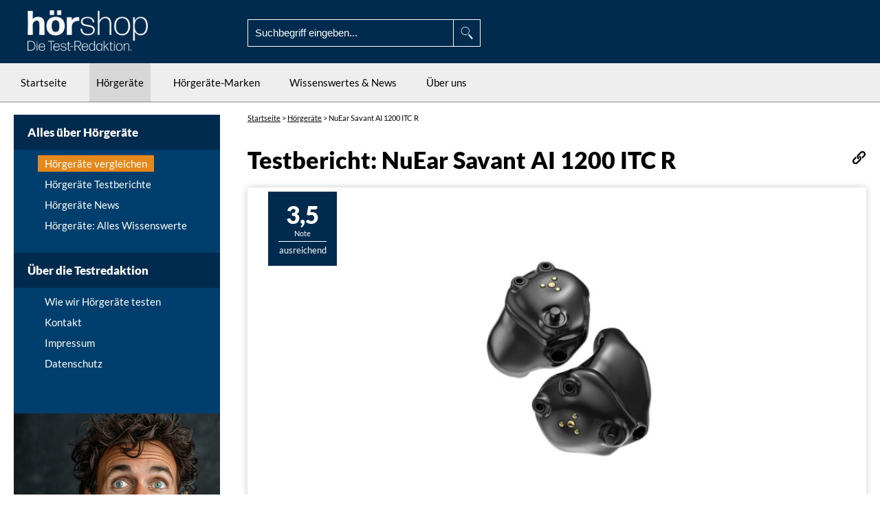

--- FILE ---
content_type: text/html; charset=UTF-8
request_url: https://www.hoershop.com/hoergeraete/testbericht/nuear-savant-ai-1200-itc-r-getestet-431171
body_size: 16963
content:
<!doctype html>
<html lang="de">

<head>
    <script src="https://www.zielbewusst-marketing.de/ccm19/public/app.js?apiKey=93ec13ac9e94149a25543cd70c67600c7149fc9e109082a3&amp;domain=d9fa240" referrerpolicy="origin"></script>
<meta charset="utf-8">
<meta name="viewport" content="width=device-width, initial-scale=1.0">

<link rel="apple-touch-icon" sizes="180x180" href="/img/system/favicon/apple-touch-icon.png?v=003">
<link rel="icon" type="image/png" sizes="32x32" href="/img/system/favicon/favicon-32x32.png?v=003">
<link rel="icon" type="image/png" sizes="16x16" href="/img/system/favicon/favicon-16x16.png?v=003">
<link rel="manifest" href="/img/system/favicon/site.webmanifest?v=003">
<link rel="mask-icon" href="/img/system/favicon/safari-pinned-tab.svg?v=003" color="#5bbad5">
<link rel="shortcut icon" href="/img/system/favicon/favicon.ico?v=003">
<meta name="msapplication-TileColor" content="#da532c">
<meta name="msapplication-config" content="/img/system/favicon/browserconfig.xml?v=003">
<meta name="theme-color" content="#ffffff">

<!-- STYLESHEET -->
<link rel="stylesheet" href="/assets/vendor/uikit/css/uikit.min.css?v=5" type="text/css" />
<link rel="stylesheet" href="/assets/vendor/ionicons/css/ionicons.min.css" type="text/css" />
<link rel="stylesheet" href="/assets/css/style.min.css?v=462" type="text/css" />
<style>.hide-onload{display:none!important;}</style>

<script>
    var _paq = window._paq = window._paq || [];
    /* tracker methods like "setCustomDimension" should be called before "trackPageView" */
    _paq.push(["setDomains", ["*.www.hoershop.com"]]);
    _paq.push(['trackPageView']);
    _paq.push(['disableCookies']);
    _paq.push(['enableLinkTracking']);
    _paq.push(['trackAllContentImpressions']);
    (function () {
        var u = "//hoershop.trustify.de/stats/";
        _paq.push(['setTrackerUrl', u + 'matomo.php']);
        _paq.push(['setSiteId', '1']);
        var d = document, g = d.createElement('script'), s = d.getElementsByTagName('script')[0];
        g.type = 'text/javascript';
        g.async = true;
        g.defer = true;
        g.src = u + 'matomo.js';
        s.parentNode.insertBefore(g, s);
    })();
</script>
<noscript><p><img src="//hoershop.trustify.de/stats/matomo.php?idsite=1&amp;rec=1" style="border:0;" alt="" /></p></noscript>

<!-- Google tag (gtag.js) Datenstream hoershop.com - GA4 -->
<script async src="https://www.googletagmanager.com/gtag/js?id=G-WRDTFFV3FM"></script>
<script> window.dataLayer = window.dataLayer || []; function gtag(){dataLayer.push(arguments);} gtag('js', new Date()); gtag('config', 'G-WRDTFFV3FM'); </script>
<!-- End Google tag -->

<script src="/assets/js/jquery-2.2.4.min.js" type="text/javascript"></script>
<script src="/assets/js/suche_laden.js?9518" type="text/javascript"></script>

<!-- Google AdSense -->
<script data-ad-client="ca-pub-7813739572192231" async src="https://pagead2.googlesyndication.com/pagead/js/adsbygoogle.js"></script>
<!-- End Google AdSense -->
	<title>Testbericht: NuEar Savant AI 1200 ITC R</title>
	<meta name="description" content="NuEar Savant AI 1200 ITC R jetzt im Test: Hörkomfort, Bedienung, Konnektivität und Einfachheit ✅">
	<meta property="og:image" content="https://www.hoershop.com/hoergeraete/assets/images/devices/starkey-evolv-ai-itc-r.jpeg"/>
	<link rel="canonical" href="https://www.hoershop.com/hoergeraete/testbericht/nuear-savant-ai-1200-itc-r-getestet-431171"/>
	<meta name="ZOOMPAGEBOOST" content="0">
	<meta name="robots" content="index, follow, archive"/>

</head>

<body class="hoergeraete vergleich">
<div id="page">
	<!-- HEADER -->
	<div id="page-header" class="sticky-header uk-sticky" uk-sticky="top: 90; media:1024">
		<header>
            		<div id="uppermenu" class="wrap">
			<div id="mobile-menu-toggle" style="display:none">
				<a href="javascript:"><i class="ion-navicon"></i></a>
			</div>
			<div id="logo" itemscope itemtype="http://schema.org/Organization">
				<a class="desktop hide-on-sticky" itemprop="url" href="/"><img src="/img/system/logo.png" alt="HörShop Logo" width="175" title="HörShop - die Hörgeräte-Testredaktion" itemprop="logo"/></a>
				<a class="mobile" href="/"><img src="/img/system/logo-mobile.png" alt="HörShop Logo" title="Hörgeräte-Zubehör von HörShop"/></a>
				<a class="desktop-sticky show-on-sticky" href="/"><img src="/img/system/logo-mobile.png" alt="HörShop Logo" title="HörShop - die Hörgeräte-Testredaktion"></a>
			</div>
			<div id="search" class="hide-on-sticky">
				<div itemscope itemtype="http://schema.org/WebSite">
					<link itemprop="url" content="https://www.hoershop.com/"/>
					<form itemprop="potentialAction" itemscope itemtype="http://schema.org/SearchAction" method="get" action="/infos/suche/mysearch.php">
						<meta itemprop="target" content="https://www.hoershop.com/infos/suche/mysearch.php?q={zoom_query}"/>
						<input itemprop="query-input" type="search" name="zoom_query" placeholder="Suchbegriff eingeben..."   />
						<input type="submit" />
					</form>
				</div>
			</div>
			<div id="topmenu">
				<ul class="nolist horizontal">
					<!-- SUCHE -->
					<li class="mobile-search hide-onload mobile-lupe"></li>
					<div class="dropdown mobile-search-field hide-onload" uk-dropdown="pos:top-right">
						<div class="triangle" style="display:none"></div>
						<form method="get" action="/infos/suche/mysearch.php">
							<input type="search" name="zoom_query" placeholder="Suchbegriff eingeben ..." />
						</form>	
					</div>
				</ul>
			</div>
		</div>
		<div class="clear"></div>
            				<div id="horizontal-menu">
					<div class="wrap">
						<ul>
							<li>
								<a href="/" class="startseite" title="Zur Startseite">Startseite</a>
							</li>
							<li>
								<a href="/info/hoergeraete-news/testsieger-hoergeraete-1045" class="hoergeraete">Hörgeräte</a>
								<ul class="nolist">
									<li><a href="/hoergeraete/suche" class="vergleich">Hörgeräte vergleichen</a></li>
									<li><a href="/hoergeraete/testbericht/" class="test">Hörgeräte-Testberichte</a></li>
								</ul>
							</li>
							<li>
								<a href="/info/" class="news">Hörgeräte-Marken</a>
								<ul class="nolist">
									<li> <a href="/info/hersteller/bernafon/bernafon-viron-hoergeraete-1689">Bernafon Viron</a></li>
									<li> <a href="/info/hersteller/hansaton/hansaton-fokus-3913">Hansaton Fokus</a></li>
									<li> <a href="/info/hersteller/oticon/oticon-opn-s-hoergeraete-3-top-features-612">Oticon OPN S</a></li>
									<li> <a href="/info/hersteller/oticon/oticon-more-hoergeraete-uebersicht-1463">Oticon More</a></li>
									<li> <a href="/info/hersteller/phonak/phonak-lumity-3785">Phonak Lumity</a></li>
									<li> <a href="/info/hersteller/phonak/phonak-paradise-hoergeraete-uebersicht-316">Phonak Paradise</a></li>
									<li> <a href="/info/hersteller/phonak/phonak-marvel-hoergeraete-uebersicht-382">Phonak Marvel</a></li>
									<li> <a href="/info/hersteller/resound/resound-nexia-4454">ReSound Nexia</a></li>
									<li> <a href="/info/hersteller/resound/resound-one-hoergeraete-uebersicht-979">ReSound One</a></li>
									<li> <a href="/info/hersteller/resound/resound-quattro-hoergeraete-uebersicht-352">ReSound LiNX Quattro</a></li>
									<li> <a href="/info/hersteller/signia/signia-ix-4309">Signia IX</a></li>
									<li> <a href="/info/hersteller/signia/signia-ax-2350">Signia AX</a></li>
									<li> <a href="/info/hersteller/starkey/starkey-evolv-ai-2508">Starkey Evolv AI</a></li>
									<li> <a href="/info/hersteller/starkey/starkey-genesis-ai-4502">Starkey Genesis AI</a></li>
									<li> <a href="/info/hersteller/starkey/starkey-livio-ai-hoergeraete-850">Starkey Livio AI</a></li>
									<li> <a href="/info/hersteller/unitron/unitron-vivante-3790">Unitron Vivante</a></li>
									<li> <a href="/info/hersteller/unitron/unitron-dx-hoergeraete-uebersicht-1312">Unitron DX (Discover Next)</a></li>
									<li> <a href="/info/hersteller/widex/widex-moment-hoergeraete-932">Widex MOMENT</a></li>
								</ul>
							</li>
							<li>
								<a href="/info/" class="news">Wissenswertes &amp; News</a>
								<ul class="nolist">
									<li><a href="/info/hoergeraete-technik/im-ohr-hoergeraete-233">Im-Ohr-Hörgeräte</a></li>
									<li><a href="/info/hoergeraete-technik/unsichtbare-hoergeraete-172">Unsichtbare Hörgeräte</a></li>
									<li><a href="/info/hoergeraete-technik/exhoerer-hoergeraete-1054">Exhörer-Hörgeräte</a></li>
									<li><a href="/info/hoergeraete-technik/hoergeraete-und-die-krankenkasse-kostenuebernahme-2022-2307">Hörgeräte und die Krankenkasse</a></li>
									<li><a href="/info/allgemein/hoergeraete-ohne-zuzahlung-2695">Hörgeräte zum Nulltarif</a></li>
									<li><a href="/info/hoergeraete-technik/hoergeraetepreise-1056">Hörgerätepreise</a></li>
									<li><a href="/info/hoergeraete-technik/hoergeraete-ferneinstellung-880">Hörgeräte-Ferneinstellung</a></li>
									<li><a href="/info/hoergeraete-technik/gewoehnung-an-hoergeraete-1480">Gewöhnung an Hörgeräte</a></li>
									<li><a href="/info/besser-hoeren/mini-hoergeraete-vergleich-3084">Mini Hörgeräte</a></li>
									<li><a href="/info/hoergeraetezubehoer/hoergeraete-zubehoer-3260">Hörgeräte Zubehör</a></li>
									<li><a href="/info/hoergeraete-technik/hoergeraete-mit-bluetooth-3589">Hörgeräte mit Bluetooth</a></li>
									<li><a href="/info/hoergeraete-technik/frequenzkanaele-bei-hoergeraeten-241">Hörgeräte mit vielen Frequenzkanälen</a></li>
									<li><a href="/info/hoergeraete-news/testsieger-hoergeraete-1045">Testsieger Hörgeräte</a></li>
									<li><a href="/info/hoergeraete-news/eigenmarken-bei-hoergeraeten-2882">Eigenmarken bei Hörgeräten</a></li>
									<li><a href="/info/hoergeraete-news/hoergeraete-kaufen-expertentipps-1437">Hörgeräte kaufen</a></li>
									<li><a href="/info/hoergeraete-technik/technik-in-hoergeraeten-3816">Definitionen: Technik in Hörgeräten</a></li>
									<li><a href="/info/hoergeraete-technik/akku-hoergeraete-1267">Hörgeräte: Akku oder Batterie?</a></li>
									<li><a href="/info/hoergeraete-technik/raeumliches-hoeren-richtmikrofon-1055">Richtmikrofone: Räumliches Hören mit Hörgeräten</a></li>
									<li><a href="/info/besser-hoeren/schwerhoerigkeit-ab-wann-braucht-man-ein-horgerat-3317">Schwerhörigkeit: Ab wann braucht man ein Hörgerät?</a></li>
									<li><a href="/info/besser-hoeren/schwerhorigkeit-und-hyperakusis-3666">Schwerhörigkeit und Hyperakusis: wenn Geräusche zur Qual werden</a></li>
									<li><a href="/info/hoergeraete-technik/ip68-schutz-hoergeraete-1012">Hörgeräte mit IP68 (Schutz gegen Wasser)</a></li>
								</ul>
							</li>
							<li class="">
								<a href="/hoergeraete/testbericht/" class="uber-uns">Über uns</a>
								<ul class="nolist">
									<li><a href="/hoergeraete/testbericht/" class="test">Wie wir Hörgeräte testen</a></li>
									<li><a href="/infos/kontakt.php" class="kontaktseite">Kontakt</a></li>
									<li><a href="/infos/impressum.php" class="impressum">Impressum</a></li>
									<li><a href="/infos/datenschutzhinweis.php" class="datenschutz">Datenschutz</a></li>
								</ul>
							</li>
						</ul>
					</div>
				</div>

<style>
	#page-header.sticky-header {
    	height: 142px;
	}
	
	#horizontal-menu {
		background: #eee;
		border-bottom: 1px solid #868786;
		position: absolute;
		z-index: 90000;
		width: 100%;
	}
	
	.uk-sticky-fixed #horizontal-menu {
		margin-top: -27px;
	}
	
	#horizontal-menu ul {
		margin: 0px;
		padding: 0px;
	}
	
	#horizontal-menu ul li {
		list-style: none;
		display: inline-block;
		margin: 0px 20px 0px 0px;
	}
	
	#horizontal-menu ul li a {
		text-decoration: none;
		transition: 0.3s;
		padding: 17px 10px;
		display: inline-block;
	}
	
	#horizontal-menu ul li a:hover {
		background: #d7d7d7;
	}
	
	body.startseite #horizontal-menu ul li a.startseite, body.shop #horizontal-menu ul li a.shop, body.hoergeraete #horizontal-menu ul li a.hoergeraete, body.news #horizontal-menu ul li a.news, body.uber-uns #horizontal-menu ul li a.uber-uns, body.kontakt #horizontal-menu ul li a.kontakt  {
		background: #d7d7d7;
	}
	
	#horizontal-menu ul li ul {
		position: absolute;
		display: none;
		min-width: 200px;
		background: #002b4f;
		padding: 5px 15px;
	}
	
	#horizontal-menu ul li:hover ul {
		display: block;
	}
	
	#horizontal-menu ul li ul li {
		display: block;
		margin: 0px;
		padding: 0px;
		padding-bottom: 10px;
		border-bottom: 1px solid #fff;
		margin-top: 10px;
	}
	
	#horizontal-menu ul li ul li:last-child {
		border: 0px;
	}
	
	#horizontal-menu ul li ul li a {
		color: #fff;
		margin: 0px;
		padding: 0px;
	}
	
	#horizontal-menu ul li ul li a:hover {
		background: none;
		font-weight: 700;
	}
	
	.batterien #horizontal-menu ul li ul li a.batterien, .domes #horizontal-menu ul li ul li a.domes, .cerumen #horizontal-menu ul li ul li a.cerumen, .vergleich #horizontal-menu ul li ul li a.vergleich, .test #horizontal-menu ul li ul li a.test, .service #horizontal-menu ul li ul li a.service, .newsletter #horizontal-menu ul li ul li a.newsletter, .kundenstimmen #horizontal-menu ul li ul li a.kundenstimmen, .kontaktseite #horizontal-menu ul li ul li a.kontaktseite, .versandkosten #horizontal-menu ul li ul li a.versandkosten, .impressum #horizontal-menu ul li ul li a.impressum, .datenschutz #horizontal-menu ul li ul li a.datenschutz, .agb #horizontal-menu ul li ul li a.agb, .widerruf #horizontal-menu ul li ul li a.widerruf {
		background: none;
		font-weight: 700;
	}
	
	@media (max-width: 1023px) {
		#page-header.sticky-header {
			height: 50px;
		}
		
		#horizontal-menu {
			display: none;
		}
	}
</style>		</header>
	</div>

	<!-- HAUPTINHALT -->
	<div id="page-content">
		<div class="wrap">
			<div id="content" class="hoergeraete-detailseite">
				<!-- BREADCRUMBS -->
				<div class="breadcrumbs">
                        <span itemscope itemtype="http://schema.org/BreadcrumbList">
                            <span itemprop="itemListElement" itemscope itemtype="http://schema.org/ListItem">
                                <a href="/" itemprop="item" title=""><span itemprop="name">Startseite</span></a>
                                <meta itemprop="position" content="1"/>
                            </span> &gt;
                            <span itemprop="itemListElement" itemscope itemtype="http://schema.org/ListItem">
                                <a href="/hoergeraete/suche" itemprop="item" title=""><span itemprop="name">Hörgeräte</span></a>
                                <meta itemprop="position" content="2"/>
                            </span> &gt;
                            <span itemprop="itemListElement" itemscope itemtype="http://schema.org/ListItem">
                                <span itemprop="name">NuEar Savant AI 1200 ITC R</span>
                                <meta itemprop="position" content="3"/>
                            </span>
                        </span>
				</div>
				<section>
					<!-- CONTENT HEADER - BILD UND TEXT AUF BILD -->
					<header>
						<!-- The text field -->
						<input id="link-kopieren-input" type="text" value="https://www.hoershop.com/hoergeraete/testbericht/nuear-savant-ai-1200-itc-r-getestet-431171" style="opacity: 0;">
						<!-- The button used to copy the text -->
						<div id="link-kopieren" onclick="copyFunction()"></div>
						<script>
                            function copyFunction() {
                                /* Get the text field */
                                var copyText = document.getElementById("link-kopieren-input");

                                /* Select the text field */
                                copyText.select();
                                copyText.setSelectionRange(0, 99999); /* For mobile devices */

                                /* Copy the text inside the text field */
                                document.execCommand("copy");

                                /* Alert the copied text */
                                alert("Der Link wurde erfolgreich kopiert.");
                            }
						</script>


						<h1>
							Testbericht: NuEar Savant AI 1200 ITC R</h1>
						<div class="feature-image">
							<img src="https://www.hoershop.com/hoergeraete/assets/images/devices/starkey-evolv-ai-itc-r.jpeg?49344" alt="NuEar: 2 schwarze aufladbare Hörgeräte" title="NuEar Savant AI 1200 ITC R: Akkubetriebenes Im-Ohr-Gerät mit Bluetooth"/>
						</div>
						<div class="feature-text">
							<div class="note">
								<span class="ziffer">3,5</span>
								<span class="small">Note</span>
								<span class="wort">ausreichend</span>
							</div>
						</div>
					</header>
                                        					<article>
						<!-- HAUPCONTEN FULLWIDTH -->
						<main>
							<div class="leftside">
								<h2>Das NuEar Savant AI 1200 ITC R									im Test</h2>
                                
                                								<p><p>Sind Sie neugierig auf dieses Hörgerät aus dem Hause NuEar? Mal sehen, was wir herausgefunden haben. Das Savant AI 1200 ITC R wurde für leichte bis hochgradige Hörverluste entwickelt und man trägt es im Ohr. Es ist ein Hörgerät von geringer Größe aus der gehobenen Mittelklasse. <br />Durch die Lage im vorderen Teil des Gehörgangs haben wir einen guten, sauberen Klang.</p></p>
                                									<p class="highlight-info">
										Erfahren Sie mehr über die Technologie hinter
										<a href="https://www.hoershop.com/hoergeraete/testbericht/starkey-evolv-ai-1200-itc-r-getestet-43652" target="_blank">diesem
											Modell</a>.
									</p>
                                                                								<h2>Hörkomfort</h2>
								<p><p>In der Rubrik Hörkomfort schauen wir uns an, wie ein Hörgerät mit den ganzen Nebengeräuschen umgeht. Ein komfortables Lärmmanagement trägt erheblich dazu bei, dass ein Nutzer seine Hörgeräte mag und regelmäßig trägt. Bei diesem NuEar-Gerät haben wir nur wenig Möglichkeiten zur Komfort-Beeinflussung gefunden. Die reguläre Störlärmunterdrückung hat die Aufgabe, gleichförmige, rauschartige Nebengeräusche abzumildern. Im Savant AI 1200 ITC R haben wir etwas mehr Regeltiefe erhofft, aber – nun ja. </p>
<p>Immerhin, im Savant AI 1200 ITC R ist ein sogenannter Knallfilter enhalten. Aber ob der immer ausreicht? Wir sind glücklich, dass im Savant AI 1200 ITC R eine Windabsenkung enthalten ist.  Die Mikrofontechnik ist recht einfach gehalten. Ein echtes Raumgefühl, wie es die Normalhörenden haben, können die Hörgeräte nicht erzeugen. Wenn man Richtungen oder Entfernungen über das Gehör einschätzen will, muss man vorsichtig sein, das gelingt - wenn überhaupt - erst nach einer gewissen Eingewöhnungszeit zuverlässig.  So richtig viele einstellbare Equalizer-Bänder hat das Savant AI 1200 ITC R zwar nicht, aber die 12 dürften für ein gutes Hörergebnis ausreichen. </p>
<p>Auch bei Hörgeräten hat die Verwendung künstlicher Intelligenz Einzug gehalten, z.B. hier im Savant AI 1200 ITC R. Damit stehen sehr viel mehr Daten zur Verfügung, um Sprache und Lärm zu identifizieren. Unserer Erfahrung nach wird der Klang von Hörgeräten mit KI als besonders präzise und realistisch empfunden. </p></p>
                                								<p><strong>Note Hörkomfort:
										<span class="note-hervorheben">3,7</span></strong>
								</p>
                                                                
                                									<p style="color:red; margin: 20px 0;">
										Bei diesem Gerät handelt es sich um eine
										<a href="https://www.hoershop.com/info/hoergeraete-news/eigenmarken-bei-hoergeraeten-2882">Eigenmarke</a>
									</p>
                                                                
                                <div id="id-3" data-track-content=""></div>
<script>getAd('#id-3', 3);</script>
								<h2>Bedienung & Konnektivität</h2>
								<p><p>Die meisten Hörgeräte passen sich vollautomatisch ihrer Umgebung an. Dennoch ist es manchmal sehr praktisch, wenn man selber etwas verändern kann. Schließlich weiß das Hörgerät nicht, wie man gerade empfindet. Wir haben uns angeschaut, welche Bedienmöglichkeiten das Savant AI 1200 ITC R im Angebot hat: Die einfachste Bedienmöglichkeit ist immer ein Taster direkt am Hörgerät. Bei diesem hier gibt es den auch. Er lässt sich ganz nach Wunsch programmieren. Sie wünschen sich eine manuelle Lautstärkeregelung? Kein Problem, der Taster lässt eine stufenweise Anpassung der Lautstärke zu. Oder benötigen Sie verschiedene Spezialprogramme für Ihren beruflichen Alltag oder Ihre Hobbies? Auch diese lassen sich über den Taster einschalten. <span>Wer alles im Automatikbetrieb belassen möchte, kann den Taster einfach ignorieren oder ihn sogar deaktivieren lassen. </span> Auf Wunsch gibt es eine Fernbedienung für das Hörgerät. Damit lässt sich die Lautstärke mühelos dosieren. Die Handhabung ist nicht nur kinderleicht, es wird auch niemand bemerken, dass Sie gerade Ihre Hörgeräte einstellen. </p>
<p>Im Test haben wir keine Möglichkeit zur Steuerung per Sprache gefunden. Diese Funktion ist ja auch nicht unbedingt nötig, hätte uns aber dennoch gefreut. Wir waren im Test ziemlich angetan von der Tap-Steuerung. Tippen Sie einfach kurz aufs Ohr, dann weiß Ihr NuEar-Hörgerät, dass es etwas tun soll. Von Wireless-Kopfhörern kannten wir diese sensorgesteuerte Technik bereits, und es ist klasse, dass es so etwas jetzt auch in Hörgeräten gibt.</p>
<p>Wie erwartet, finden wir für das Smartphone eine passende Anwendung. Hier haben wir es mit einer leistungsfähigen App zu tun, die ihrem Nutzer etwas zutraut und einen umfangreichen Werkzeugkasten zur Verfügung stellt.  Das Savant AI 1200 kommt mit einer 2,4 Ghz-Antenne und bringt uns in den Genuss des beidohrigen Telefonierens. Das verschafft uns sogar einen Vorteil gegenüber Normalhörenden. Das finden wir gut und vergeben gerne Punkte.</p>
<p> </p></p>
                                								<div id="localhearo-bedienung"></div>
								<script>
                                    getAd('#localhearo-bedienung', 1);
								</script>
								<p><strong>Note Bedienung & Konnektivität:
										<span class="note-hervorheben">1,5</span></strong>
								</p>
                                								<div class="clear"></div>
                                
                                <!-- START CODE-BEREICH 1 ---------->
<div class="features-hoergeraete">
            <hr>
                <h2>Die besten Alternativen zum Savant AI 1200 ITC R</h2>
        <p>In unserer Datenbank befinden sich 78 Testberichte über Hörgeräte, die ähnliche technische Eigenschaften wie dieses Hörgerät aufweisen (also: Im-Ohr-Hörgerät in mittelgroßer Ausführung            in Größe "S",
             aufladbar,
            geeignet für Hörverlust-Grad leicht, mittel & stark).
            Hier sind die besten 3 (Redaktionsstand 19.01.2026):</p>
    
    
    
    <table border="0" cellspacing="0" cellpadding="0">
        <tbody>
                            <tr>
                    <td class="img-block">
                        <a href="https://www.hoershop.com/hoergeraete/testbericht/starkey-omega-ai-24-itc-r-getestet-432551" title="Zum Hörgerät Starkey Omega AI 24 ITC R">
                            <img src="https://www.hoershop.com/hoergeraete/assets/images/devices/small/starkey-genesis-itc-r-schwa.jpg?52939" alt="Audio Service: Zwei Akku Hörgeräte Audio Service Duo mit Dünnschlauch" title="Audio Service G5 4 Duo Li-Ion: Akku-betriebene Hörsysteme mit Dünnschlauch Anbindung" style="margin: 0px !important;">
                        </a>
                    </td>
                    <td>
                        <a href="https://www.hoershop.com/hoergeraete/testbericht/starkey-omega-ai-24-itc-r-getestet-432551" title="Zum Hörgerät Starkey Omega AI 24 ITC R">
                            Starkey Omega AI 24 ITC R                        </a>
                    </td>
                    <td>
                        Gesamtnote: 1,0                    </td>
                </tr>
                            <tr>
                    <td class="img-block">
                        <a href="https://www.hoershop.com/hoergeraete/testbericht/audibel-aris-ai-24-itc-r-getestet-432592" title="Zum Hörgerät Audibel Aris AI 24 ITC R">
                            <img src="https://www.hoershop.com/hoergeraete/assets/images/devices/small/starkey-genesis-itc-r-schwa.jpg?52939" alt="Audio Service: Zwei Akku Hörgeräte Audio Service Duo mit Dünnschlauch" title="Audio Service G5 4 Duo Li-Ion: Akku-betriebene Hörsysteme mit Dünnschlauch Anbindung" style="margin: 0px !important;">
                        </a>
                    </td>
                    <td>
                        <a href="https://www.hoershop.com/hoergeraete/testbericht/audibel-aris-ai-24-itc-r-getestet-432592" title="Zum Hörgerät Audibel Aris AI 24 ITC R">
                            Audibel Aris AI 24 ITC R                        </a>
                    </td>
                    <td>
                        Gesamtnote: 1,0                    </td>
                </tr>
                            <tr>
                    <td class="img-block">
                        <a href="https://www.hoershop.com/hoergeraete/testbericht/nuear-noble-ai-24-itc-r-getestet-432594" title="Zum Hörgerät NuEar Noble AI 24 ITC R">
                            <img src="https://www.hoershop.com/hoergeraete/assets/images/devices/small/starkey-genesis-itc-r-schwa.jpg?52939" alt="Audio Service: Zwei Akku Hörgeräte Audio Service Duo mit Dünnschlauch" title="Audio Service G5 4 Duo Li-Ion: Akku-betriebene Hörsysteme mit Dünnschlauch Anbindung" style="margin: 0px !important;">
                        </a>
                    </td>
                    <td>
                        <a href="https://www.hoershop.com/hoergeraete/testbericht/nuear-noble-ai-24-itc-r-getestet-432594" title="Zum Hörgerät NuEar Noble AI 24 ITC R">
                            NuEar Noble AI 24 ITC R                        </a>
                    </td>
                    <td>
                        Gesamtnote: 1,0                    </td>
                </tr>
                    </tbody>
    </table>
            <hr>
    </div>
<!-- ENDE CODE-BEREICH 1 ---------->
								<h2>Einfachheit & Sicherheit</h2>
								<p><p>Unsere Analyse befasst sich auch mit der Alltagstauglichkeit von Hörgeräten. Da geht es um Robustheit, aber auch um besondere Komfortmerkmale, die die tägliche Verwendung möglichst einfach halten sollen. Bei der automatischen Situationserkennung hätten wir uns etwas mehr Unterstützung im Höralltag erwartet. Die Situationen „Ruhe“ und „Lärm“ werden zwar erkannt, aber meistens ist die Geräuschkulisse doch etwas komplexer.  Ein tolles Goodie in diesem Hörgerät ist die automatische Akklimatisierung. Gerade wenn man schon länger schlecht hört und dann erstmals ein Hörgerät trägt, ist das eine enorme Erleichterung. Die Lautstärke muss damit nämlich nicht sofort voll angehoben werden. Man kann zunächst auf einem geringeren Level starten, und ganz allmählich und fast unbemerkt nähert sich die Verstärkung dem Ziel an. </p>
<p>Im Savant AI 1200 ITC R steckt ein Akku. Das finden wir sehr gut, denn aufladbare Hörgeräte sind absolut zeitgemäß. Man muss nicht überall Batterien herumliegen haben und auch nicht mitten im Konzert die Batterie auswechseln. Das Hörgerät wird über Nacht einfach in die Ladestation gesteckt und hat dann genügend Energie für den folgenden Tag. </p>
<p>Hörgeräte sind äußeren Einflüssen eingesetzt. Dieses Modell weist aber keine besondere Beschichtung gegen Feuchtigkeit oder Staub auf. Das ist heutzutage ungewöhnlich und überrascht uns. Eine optimale Pflege ist hier also unerlässlich. </p></p>
                                								<p><strong>Note Einfachheit & Sicherheit:
										<span class="note-hervorheben">2,8</span></strong>
								</p>
                                                                <div id="id-4" data-track-content=""></div>
<script>getAd('#id-4', 4);</script>								<h2>Extras</h2>
								<p><p>Am Ende unseres Testberichtes gibt es noch ein bisschen Platz für die Extra-Features: NuEar hat einen Geräuschgenerator integriert, der für Tinnitus-Geplagte ein paar lindernde Klänge abspielt. Das kann vom Tinnitus ablenken und für etwas mehr Entspannung sorgen. </p>
<p>Einen echten Mehrwert bietet der Fernwartungsdienst. Für eine Veränderung der Hörgeräteeinstellung muss man nicht mehr zwingend ins Fachgeschäft gehen, sondern kann direkt über die App Kontakt zum Akustiker aufnehmen. Über einen Cloud-Dienst kann man dann das neue Datenpaket in die Hörgeräte laden. Genau so etwas erwarten wir von einem zeitgemäßen Hörgerät. </p>
<p>Mit Hörgeräten kann man längst viel mehr tun als einfach nur hören. Hier im Savant AI 1200 ITC R gibt es z.B. die Option, die eigenen Bewegungsdaten zu analysieren. Dann können Sie abends nachschauen, wie weit Sie gelaufen sind. Diese Art Gesundheits-Tracking ist für viele Kunden interessant, so dass über zukünftige Updates noch weitere Funktionen dazukommen könnten. In Verbindung mit einem Smartphone überrascht uns das Savant AI 1200 ITC R mit ein paar netten Lifestyle-Funktionen. Hier lohnt es sich auf jeden Fall, sich mit der App gründlich vertraut zu machen und die angebotenen Assistenzprogramme zu nutzen.</p></p>
                                								<p><strong>Note Extras:
										<span class="note-hervorheben">1,0</span></strong>
								</p>
								<h2>
									Fazit: NuEar Savant AI 1200 ITC R</h2>
								<p class="endnote"><strong><p>Im Gesamtergebnis landet dieses Testgerät auf den hinteren Plätzen und lässt einige Ausstattungsmerkmale vermissen. Wir vergeben die Note 3,51. Für anspruchsarme Hörer ist das in Ordnung, für einen sehr aktiven Lebensstil empfehlen wir allerdings ein Hörgerät mit umfangreicheren Komfortmerkmalen.</p></strong></p>
                                                                
                                <!-- START CODE-BEREICH 2 ---------->
<div class="features-hoergeraete">
            <hr>
        
            <h2>Top-Alternativen aus derselben Preisgruppe</h2>
        <p>Welche Geräte zeigen in einer vergleichbaren Preisgruppe momentan die besten technischen Ergebnisse? Hier sind die aktuellen Top 3:</p>
    
    
    <table border="0" cellspacing="0" cellpadding="0">
        <tbody>
                            <tr>
                    <td class="img-block">
                        <a href="https://www.hoershop.com/hoergeraete/testbericht/philips-hearlink-3050-mnb-r-getestet-432653" title="Zum Hörgerät Philips HearLink 3050 MNB R">
                            <img src="https://www.hoershop.com/hoergeraete/assets/images/devices/philips_hearlink50_minibte4.webp?65501" alt="Audio Service: Zwei Akku Hörgeräte Audio Service Duo mit Dünnschlauch" title="Audio Service G5 4 Duo Li-Ion: Akku-betriebene Hörsysteme mit Dünnschlauch Anbindung" style="margin: 0px !important;">
                        </a>
                    </td>
                    <td>
                        <a href="https://www.hoershop.com/hoergeraete/testbericht/philips-hearlink-3050-mnb-r-getestet-432653" title="Zum Hörgerät Philips HearLink 3050 MNB R">
                            Philips HearLink 3050 MNB R                        </a>
                    </td>
                    <td>
                        Gesamtnote: 1,7                    </td>
                </tr>
                            <tr>
                    <td class="img-block">
                        <a href="https://www.hoershop.com/hoergeraete/testbericht/philips-hearlink-3050-mnr-t-r-getestet-431435" title="Zum Hörgerät Philips HearLink 3050 MNR T R">
                            <img src="https://www.hoershop.com/hoergeraete/assets/images/devices/small/philips-hearlink-050-mnrtr.jpg?75222" alt="Audio Service: Zwei Akku Hörgeräte Audio Service Duo mit Dünnschlauch" title="Audio Service G5 4 Duo Li-Ion: Akku-betriebene Hörsysteme mit Dünnschlauch Anbindung" style="margin: 0px !important;">
                        </a>
                    </td>
                    <td>
                        <a href="https://www.hoershop.com/hoergeraete/testbericht/philips-hearlink-3050-mnr-t-r-getestet-431435" title="Zum Hörgerät Philips HearLink 3050 MNR T R">
                            Philips HearLink 3050 MNR T R                        </a>
                    </td>
                    <td>
                        Gesamtnote: 1,7                    </td>
                </tr>
                            <tr>
                    <td class="img-block">
                        <a href="https://www.hoershop.com/hoergeraete/testbericht/audio-service-g8-8-mood-r-li-t-8-getestet-431354" title="Zum Hörgerät Audio Service G8 8 Mood R LI T 8">
                            <img src="https://www.hoershop.com/hoergeraete/assets/images/devices/small/audioservice_r-li-t-rosegold.jpg?42681" alt="Audio Service: Zwei Akku Hörgeräte Audio Service Duo mit Dünnschlauch" title="Audio Service G5 4 Duo Li-Ion: Akku-betriebene Hörsysteme mit Dünnschlauch Anbindung" style="margin: 0px !important;">
                        </a>
                    </td>
                    <td>
                        <a href="https://www.hoershop.com/hoergeraete/testbericht/audio-service-g8-8-mood-r-li-t-8-getestet-431354" title="Zum Hörgerät Audio Service G8 8 Mood R LI T 8">
                            Audio Service G8 8 Mood R LI T 8                        </a>
                    </td>
                    <td>
                        Gesamtnote: 1,8                    </td>
                </tr>
                    </tbody>
    </table>
    </div>
<!-- ENDE CODE-BEREICH 1 ---------->                                
                                
								<p>&nbsp;</p>
								<p class="small">
									Unser NuEar Savant AI 1200 ITC R									Testbericht wurde am 19.01.2024									erstellt und zuletzt am 03.12.2024 aktualisiert									. Die Gesamtnote 3,51 setzt sich
									zusammen aus
                                    &raquo;Hörkomfort (40% Gewichtung): Note 3,7 | &raquo;Bedienung & Konnektivität (28% Gewichtung): Note 1,5 | &raquo;Einfachheit & Sicherheit (17% Gewichtung): Note 2,8 | &raquo;Extras (15% Gewichtung): Note 1,0 |  Wie wir testen, erfahren Sie in unseren <a href="/hoergeraete/testbericht/">Beurteilungskriterien
										und Teststandards</a>.</p>
								<p>&nbsp;</p>
								<p>&nbsp;</p>
                                
                                <div id="id-5" data-track-content=""></div>
<script>getAd('#id-5', 5);</script>
								<p>&nbsp;</p>

								<h2>FAQ</h2>
								<p><h3>Wie auffällig ist das NuEar Savant AI 1200 ITC R für andere?</h3>
<p>Es befindet sich in der Größenklasse S, wirkt also mittelgroß. Wir haben dabei in erster Linie die Anmutung für Außenstehende im Auge gehabt.</p>
<h3>Was kostet das NuEar Savant AI 1200 ITC R?</h3>
<p>Der Preisrahmen, in dem das NuEar Savant AI 1200 ITC R ungefähr in Deutschland angeboten wird, ist zwischen 2.000,00 € und 2.500,00 €. Dem Preis gegenüber steht die Leistung des Gerätes. Im Test erreichte es eine Gesamtnote von 3,5 (ausreichend).</p>
<h3>Ist das NuEar Savant AI 1200 ITC R für meinen Hörverlust geeignet?</h3>
<p>Geeignet ist dieses Im-Ohr-Hörgerät für einen Hörverlust leicht, mittel oder stark. Sie können andere Hörgeräte aus diesem Anpassbereich mit dem Savant AI 1200 ITC R von NuEar vergleichen: <a href="../suche">Hörgeräte-Vergleich</a>.</p>
<h3>Wie gut ist das Hören mit dem Savant AI 1200 ITC R von NuEar?</h3>
<p>Dieses im Ohr bekommt im Testbericht die Leistungsnote 3,7 (ausreichend) für den Bereich "Hörkomfort". Wichtig für den Hörkomfort ist unter anderem die Lärmunterdrückung. Hier erreicht das Savant AI 1200 ITC R von NuEar 2 von 5 Sternen. Für die Reduzierung von Windgeräusche bekommt es von uns das Prädikat 'brauchbar' (2 von 5 Sternen). Die Signalverarbeitung findet in diesem Hörgerät in 12 unterschiedlichen einstellbaren Kanälen statt (die besten Hörgeräte besitzen derzeit 24 Kanäle).</p>
<script type="application/ld+json">// <![CDATA[
{
 "@context": "https://schema.org",
 "@type": "FAQPage",
 "mainEntity": [
  {
   "@type": "Question",
   "name": "Wie auffällig ist das NuEar Savant AI 1200 ITC R für andere?",
   "acceptedAnswer": {
    "@type": "Answer",
    "text": "Es befindet sich in der Größenklasse S, wirkt also mittelgroß. Wir haben dabei in erster Linie die Anmutung für Außenstehende im Auge gehabt."
   }
  },
  {
   "@type": "Question",
   "name": "Was kostet das NuEar Savant AI 1200 ITC R?",
   "acceptedAnswer": {
    "@type": "Answer",
    "text": "Der Preisrahmen, in dem das NuEar Savant AI 1200 ITC R ungefähr in Deutschland angeboten wird, ist zwischen 2.000,00 € und 2.500,00 €. Dem Preis gegenüber steht die Leistung des Gerätes. Im Test erreichte es eine Gesamtnote von 3,5 (ausreichend)."
   }
  },
  {
   "@type": "Question",
   "name": "Ist das NuEar Savant AI 1200 ITC R für meinen Hörverlust geeignet?",
   "acceptedAnswer": {
    "@type": "Answer",
    "text": "Geeignet ist dieses Im-Ohr-Hörgerät für einen Hörverlust leicht, mittel oder stark. Sie können andere Hörgeräte aus diesem Anpassbereich mit dem Savant AI 1200 ITC R von NuEar vergleichen: <a href=\"../suche\">Hörgeräte-Vergleich</a>."
   }
  },
  {
   "@type": "Question",
   "name": "Wie gut ist das Hören mit dem Savant AI 1200 ITC R von NuEar?",
   "acceptedAnswer": {
    "@type": "Answer",
    "text": "Dieses im Ohr bekommt im Testbericht die Leistungsnote 3,7 (ausreichend) für den Bereich \"Hörkomfort\". Wichtig für den Hörkomfort ist unter anderem die Lärmunterdrückung. Hier erreicht das Savant AI 1200 ITC R von NuEar 2 von 5 Sternen. Für die Reduzierung von Windgeräusche bekommt es von uns das Prädikat 'brauchbar' (2 von 5 Sternen). Die Signalverarbeitung findet in diesem Hörgerät in 12 unterschiedlichen einstellbaren Kanälen statt (die besten Hörgeräte besitzen derzeit 24 Kanäle)."
   }
  }
 ]
} 
// ]]></script></p>

								<div style="clear: both;"></div>
								<p>&nbsp;</p>
                                
                                									<h2>Hörgeräte vergleichen: Jetzt alle weiteren aktuellen Testberichte entdecken</h2>
									<p>Finden und sortieren Sie jetzt alle aktuell erfassten Hörgeräte. Dabei haben Sie uneingeschränkten Zugriff auf alle Filter, mit denen Sie die Top-Hörgeräte schnell auf einen Blick sehen können.</p>
									<p><a href="/hoergeraete/suche" class="button">Jetzt Hörgeräte vergleichen</a></p>
									<p>&nbsp;</p>
									<a href="/hoergeraete/suche"><img src="/img/hoergeraete-finder/hoergeraete-online-vergleichen-03.webp" alt="Zwei unterschiedlich große Tomaten als Synonym für den Vergleich von Hörgeräten" width="627" height="627" title="Zur Hörgeräte-Suche"/></a>								<p>&nbsp;</p>
								<p>&nbsp;</p>
								<div style="clear: both;"></div>

						</main>
						<!-- HAUPCONTEN FULLWIDTH ENDE -->

						<aside>
							<div class="rightside">
								<div class="uebersicht-box">
									<p class="h2">Alles auf einen Blick:</p>
                                    									<p class="uebersicht">
										<img src="/img/hoergeraete-finder/icons/icon_bauform-ido.png" title="Bauform: die Lage im vorderen Teil des Gehörgangs" alt="Icon der Bauform"/><span class="small">Bauform:</span><br/>Im-Ohr-Hörgerät midi									</p>
									<p class="uebersicht">
										<img src="/img/hoergeraete-finder/icons/icon_ohr.png" title="Position am Ohr: im Ohr" alt="Icon der Position am Ohr"/><span class="small">Position am Ohr:</span><br/>im Ohr									</p>
									<p class="uebersicht">
										<img src="/img/hoergeraete-finder/icons/icon_groesse.png" title="Größe: Hörgerät von geringer Größe" alt="Icon der Größe"/><span class="small">Größe:</span><br/>S - klein									</p>
									<p class="uebersicht">
										<img src="/img/hoergeraete-finder/icons/icon_geraeusch.png" title="Geräuschmanagement: ausreichend" alt="Icon des Geräuschmanagements"/><span class="small">Geräuschmanagement:</span><br/>ausreichend									</p>
									<p class="uebersicht">
										<img src="/img/hoergeraete-finder/icons/icon_regler.png" title="Equalizer: So richtig viele einstellbare Equalizer-Bänder hat das Savant AI 1200 ITC R zwar nicht, aber die 12 dürften für ein gutes Hörergebnis ausreichen.  Bänder" alt="Icon der Equalizer-Bänder"/><span class="small">Equalizer:</span><br/>12										Bänder</p>
									<p class="uebersicht">
										<img src="/img/hoergeraete-finder/icons/icon_streaming.png" title="Streaming: Das Savant AI 1200 kommt mit einer 2,4 Ghz-Antenne und bringt uns in den Genuss des beidohrigen Telefonierens. Das verschafft uns sogar einen Vorteil gegenüber Normalhörenden. Das finden wir gut und vergeben gerne Punkte." alt="Icon von Streaming"/><span class="small">Streaming:</span><br/>ja, direkte Verbindung									</p>
									<p class="uebersicht">
										<img src="/img/hoergeraete-finder/icons/icon_aufladbar.png" title="Aufladbar: Im Savant AI 1200 ITC R steckt ein Akku. Das finden wir sehr gut, denn aufladbare Hörgeräte sind absolut zeitgemäß. Man muss nicht überall Batterien herumliegen haben und auch nicht mitten im Konzert die Batterie auswechseln. Das Hörgerät wird über Nacht einfach in die Ladestation gesteckt und hat dann genügend Energie für den folgenden Tag. " alt="Icon für Aufladbar"/><span class="small">Aufladbar:</span><br/>ja									</p>
									<p class="uebersicht">
										<img src="/img/hoergeraete-finder/icons/icon_preis.png" title="Preisklasse: €€€€" alt="Icon für die Preisklasse"/><span class="small">Preisklasse:</span><br/><img title="Preisklasse €€€€" src="/img/system/preisklasse-04_white.jpg" class="preisklasse">
									</p>
                                    										<p class="uebersicht">
											<img src="/img/hoergeraete-finder/icons/icon_markteinfuehrung.png" title="Dieses Hörgerät hatte im April 2022 Markteinführung" alt="Icon für die Markteinführung"/><span class="small">Markteinführung:</span><br/>April 2022</p>
                                    									<div style="clear: both;"></div>
								</div>
								<div class="note-box">
									<p class="h2">Gesamtnote:</p>
									<div class="note">
										<span class="ziffer">3,5</span>
										<span class="small">Note</span>
										<span class="wort">ausreichend</span>
									</div>
									<p class="small">Zusammensetzung:
                                        Hörkomfort (40%): Note 3,7; Bedienung & Konnektivität (28%): Note 1,5; Einfachheit & Sicherheit (17%): Note 2,8; Extras (15%): Note 1,0; 									<p class="small">► <a href="/hoergeraete/testbericht/">Wie wir testen</a></p>
									<div style="clear: both;"></div>
									<p><a href="/hoergeraete/suche" class="button">Hörgeräte vergleichen...</a></p>
									<div style="clear: both;"></div>
								</div>
							</div>
							<div style="clear: both;"></div>
						</aside>
					</article>

					<aside>
						<!-- NAVIGATOR BEI PRODUKTEN -->
						<footer>
							<!-- PRODUKT-KAROUSEL -->
						</footer>
					</aside>
				</section>
				<div class="clear"></div>
                
                			</div>


			<!-- MENU GANZ LINKS -->
			<div id="navbar">
				<nav>
					<ul id="menu" class="" uk-accordion="multiple: true">
						<!-- HIER ZUSATZ-MENU PRODUKTSEITEN -->
                        					<li class="">
						<span class="menu-title">Alles über Hörgeräte</span>
						<ul class="nolist">
							<li><a href="/hoergeraete/suche"><span style="background-color: #E5891C; margin-left: -10px; padding: 3px 10px 3px 10px;">Hörgeräte vergleichen</span></a></li>
							<li><a href="/hoergeraete/testbericht/">Hörgeräte Testberichte</a></li>
							<li><a href="/info/">Hörgeräte News</a></li>
							<li><a href="/info/hoergeraete-technik/hoergeraete-1559">Hörgeräte: Alles Wissenswerte</a></li>
						</ul>
					</li>

					<li class="">
						<span></span>
						<ul class="nolist">
							<li></li>
						</ul>
					</li>

					<li class="">
						<span class="menu-title">Über die Testredaktion</span>
						<ul class="nolist">
							<li><a href="/hoergeraete/testbericht/">Wie wir Hörgeräte testen</a></li>
							<li><a href="/infos/kontakt.php">Kontakt</a></li>
							<li><a href="/infos/impressum.php">Impressum</a></li>
							<li><a href="/infos/datenschutzhinweis.php">Datenschutz</a></li>
						</ul>
					</li>

					<div class="topspacer20">&nbsp;</div>

					<div id="id-7" data-track-content=""></div>
<script>getAd('#id-7', 7);</script>
					<li class="">
						<span></span>
						<ul class="nolist">
							<li></li>
						</ul>
					</li>

					<li class="">
						<span class="menu-title">Hörgerätehersteller &amp; Marken:</span>
						<ul class="nolist">
							<li><a href="/info/hersteller/starkey-hoergeraete-5494">Starkey Hörgeräte</a></li>
							<li><a href="/info/hersteller/oticon-1227">Oticon Hörgeräte</a></li>
							<li><a href="/info/hersteller/phonak-831">Phonak Hörgeräte</a></li>
							<li><a href="/info/hersteller/signia-1412">Signia Hörgeräte</a></li>
							<li><a href="/info/hersteller/resound-hoergeraete-4252">ReSound Hörgeräte</a></li>
							<li><a href="/info/hersteller/philips-2063">Philips Hörgeräte</a></li>
							<li><a href="/info/hoergeraete-news/soniton-hoergeraete-3702">Soniton Hörgeräte</a></li>
							<li><a href="/info/hoergeraete-news/kind-hoergeraete-3706">KIND Hörgeräte</a></li>
						</ul>
					</li>
					</ul>
                    				<!--<div id="social-media">
				</div>-->				</nav>
			</div>
			<div class="clear"></div>
			<!-- MENU GANZ ENDE -->
		</div>
	</div>


	<!-- FOOTER -->
    		<div id="page-footer"><footer>
 			<div id="footer-top"><div class="wrap">
				<div class="uk-child-width-1-3@m uk-child-width-1-3@s uk-grid center" uk-grid>
					<div>
						<img src="/img/system/icons/kundenservice.svg" class="img-footer" title="Kundenservice" alt="Icon von einem Headset."/>
						<h4>Kundenservice</h4>
						<ul class="nolist">
							<li><a href="/info/hoergeraete-news/zweite-meinung-hoeren-3189">Zweite Meinung einholen</a></li>
							<li><a href="/infos/kontakt.php">Kontakt</a></li>
							<li><a href="/infos/wo-ist-der-shop.php">Wieso kann ich nicht bestellen?</a></li>
						</ul>
					</div>
					<div>
						<img src="/img/system/icons/rechtliches.svg" class="img-footer" title="Rechtliches" alt="Icon von einer Computer-Maus"/>
						<h4>Rechtliches</h4>
						<ul class="nolist">
							<li><a href="/infos/impressum.php">Impressum</a></li>
							<li><a href="/infos/datenschutzhinweis.php">Datenschutz</a></li>
							<li><a href="#CCM.openWidget" title="Cookie Einstellungen anpassen">Cookie Einstellungen</a></li>
						</ul>
					</div>
					<div>
						<img src="/img/system/icons/social.svg" class="img-footer" title="Social Media & Co." alt="Icon von zwei Sprechblasen."/>
						<h4>Immer aktuell</h4>
						<ul class="nolist">
							<li><a href="/hoergeraete/suche">Hörgeräte vergleichen (online)</a></li>
							<li><a href="/hoergeraete/testbericht/">Hörgeräte-Testberichte</a></li>
							<li><a href="/info/">Hörgeräte-Neuigkeiten</a></li>
							<li><a href="/info/hoergeraete-news/testsieger-hoergeraete-1045">Testsieger Hörgeräte</a></li>
						</ul>
					</div>
				</div>
			</div></div>
			
			<aside>
				<div id="footer-bottom">
					<div class="wrap">
						<div class="uk-child-width-1-3@m uk-child-width-1-1@s uk-grid" uk-grid>
							<div>
								<p class="small">Mit viel &#x2764; erstellt in Deutschlands heimlicher Maultaschenhauptstadt: Ditzingen bei Stuttgart.</p>
								<p class="small">Qualitätsversprechen: So kommen unsere <a href="/hoergeraete/testbericht/">Hörgeräte-Testberichte</a> zustande.</p>
								<p class="small">HörShop Hörgeräte-Testberichte werden von einem fünfköpfigen Team aus Experten erstellt und betreut. Ausgebildete Hörakustiker tragen die Daten zusammen und achten auf eine faire Bewertung der einzelnen Hörgeräte.</p>
								<p class="small">Haben Sie einen Fehler entdeckt? Können wir etwas besser machen? Treten Sie mit uns in <a href="/infos/kontakt.php">Kontakt.</a></p>
								<p class="small">© 1997-
									<script>
										<!--
											DatumAktuell = new Date();
											JahrAktuell = DatumAktuell.getFullYear();
											document.write(JahrAktuell);
										//-->
									</script> Ideentakt GmbH<br>
								| Wir verstehen <a href="/info/hoergeraete-news/testsieger-hoergeraete-1045">Hörgeräte</a>. | </p>
							</div>

							<div>
								<p class="small">Testberichte und Beurteilungen über die wichtigsten Hörgerätefamilien in Deutschland:</p>
								<ul>
									<li class="smallfooterbullets">
										<span class="smallfooterbullets">
											<a href="/info/hersteller/bernafon/bernafon-viron-hoergeraete-1689">Bernafon Viron</a>
										</span>
									</li>
									<li class="smallfooterbullets">
										<span class="smallfooterbullets">
											<a href="/info/hersteller/hansaton/hansaton-fokus-3913">Hansaton Fokus</a>
										</span>
									</li>
									<li class="smallfooterbullets">
										<span class="smallfooterbullets">
											<a href="/info/hersteller/oticon/oticon-opn-s-hoergeraete-3-top-features-612">Oticon OPN S</a>
										</span>
									</li>
									<li class="smallfooterbullets">
										<span class="smallfooterbullets">
											<a href="/info/hersteller/oticon/oticon-more-hoergeraete-uebersicht-1463">Oticon More</a>
										</span>
									</li>
									<li class="smallfooterbullets">
										<span class="smallfooterbullets">
											<a href="/info/hersteller/phonak/phonak-lumity-3785">Phonak Lumity</a>
										</span>
									</li>
									<li class="smallfooterbullets">
										<span class="smallfooterbullets">
											<a href="/info/hersteller/phonak/phonak-paradise-hoergeraete-uebersicht-316">Phonak Paradise</a>
										</span>
									</li>
									<li class="smallfooterbullets">
										<span class="smallfooterbullets">
											<a href="/info/hersteller/phonak/phonak-marvel-hoergeraete-uebersicht-382">Phonak Marvel</a>
										</span>
									</li>
									<li class="smallfooterbullets">
										<span class="smallfooterbullets">
											<a href="/info/hersteller/resound/resound-nexia-4454">ReSound Nexia</a>
										</span>
									</li>
									<li class="smallfooterbullets">
										<span class="smallfooterbullets">
											<a href="/info/hersteller/resound/resound-one-hoergeraete-uebersicht-979">ReSound One</a>
										</span>
									</li>
									<li class="smallfooterbullets">
										<span class="smallfooterbullets">
											<a href="/info/hersteller/resound/resound-quattro-hoergeraete-uebersicht-352">ReSound LiNX Quattro</a>
										</span>
									</li>
									<li class="smallfooterbullets">
										<span class="smallfooterbullets">
											<a href="/info/hersteller/signia/signia-ix-4309">Signia IX</a>
										</span>
									</li>
									<li class="smallfooterbullets">
										<span class="smallfooterbullets">
											<a href="/info/hersteller/signia/signia-ax-2350">Signia AX</a>
										</span>
									</li>
									<li class="smallfooterbullets">
										<span class="smallfooterbullets">
											<a href="/info/hersteller/starkey/starkey-evolv-ai-2508">Starkey Evolv AI</a>
										</span>
									</li>
									<li class="smallfooterbullets">
										<span class="smallfooterbullets">
											<a href="/info/hersteller/starkey/starkey-genesis-ai-4502">Starkey Genesis AI</a>
										</span>
									</li>
									<li class="smallfooterbullets">
										<span class="smallfooterbullets">
											<a href="/info/hersteller/starkey/starkey-livio-ai-hoergeraete-850">Starkey Livio AI</a>
										</span>
									</li>
									<li class="smallfooterbullets">
										<span class="smallfooterbullets">
											<a href="/info/hersteller/unitron/unitron-vivante-3790">Unitron Vivante</a>
										</span>
									</li>
									<li class="smallfooterbullets">
										<span class="smallfooterbullets">
											<a href="/info/hersteller/unitron/unitron-dx-hoergeraete-uebersicht-1312">Unitron DX (Discover Next)</a>
										</span>
									</li>
									<li class="smallfooterbullets">
										<span class="smallfooterbullets">
											<a href="/info/hersteller/widex/widex-moment-hoergeraete-932">Widex MOMENT</a>
										</span>
									</li>
								</ul>

								<p class="small"><a href="/info/hersteller/hoergeraetehersteller-3929">Hörgerätehersteller</a> &amp; Marken:</p>
								<ul>
									<li class="smallfooterbullets">
										<span class="smallfooterbullets">
											<a href="/info/hersteller/starkey-hoergeraete-5494">Starkey Hörgeräte</a>
										</span>
									</li>
									<li class="smallfooterbullets">
										<span class="smallfooterbullets">
											<a href="/info/hersteller/oticon-1227">Oticon Hörgeräte</a>
										</span>
									</li>
									<li class="smallfooterbullets">
										<span class="smallfooterbullets">
											<a href="/info/hersteller/phonak-831">Phonak Hörgeräte</a>
										</span>
									</li>
									<li class="smallfooterbullets">
										<span class="smallfooterbullets">
											<a href="/info/hersteller/signia-1412">Signia Hörgeräte</a>
										</span>
									</li>
									<li class="smallfooterbullets">
										<span class="smallfooterbullets">
											<a href="/info/hersteller/resound-hoergeraete-4252">ReSound Hörgeräte</a>
										</span>
									</li>
									<li class="smallfooterbullets">
										<span class="smallfooterbullets">
											<a href="/info/hersteller/philips-2063">Philips Hörgeräte</a>
										</span>
									</li>
									<li class="smallfooterbullets">
										<span class="smallfooterbullets">
											<a href="/info/hoergeraete-news/soniton-hoergeraete-3702">Soniton Hörgeräte</a>
										</span>
									</li>
									<li class="smallfooterbullets">
										<span class="smallfooterbullets">
											<a href="/info/hoergeraete-news/kind-hoergeraete-3706">KIND Hörgeräte</a>
										</span>
									</li>
								</ul>
							</div>
							<div>
								<p class="small">Wichtige Infos über Hörgeräte und Technik:</p>
								<ul>
									<li class="smallfooterbullets">
										<span class="smallfooterbullets">
											<a href="/info/hoergeraete-technik/im-ohr-hoergeraete-233">Im-Ohr-Hörgeräte</a>
										</span>
									</li>
									<li class="smallfooterbullets">
										<span class="smallfooterbullets">
											<a href="/info/hoergeraete-technik/unsichtbare-hoergeraete-172">Unsichtbare Hörgeräte</a>
										</span>
									</li>
									<li class="smallfooterbullets">
										<span class="smallfooterbullets">
											<a href="/info/hoergeraete-technik/exhoerer-hoergeraete-1054">Exhörer-Hörgeräte</a>
										</span>
									</li>
									<li class="smallfooterbullets">
										<span class="smallfooterbullets">
											<a href="/info/hoergeraete-technik/hoergeraete-und-die-krankenkasse-kostenuebernahme-2022-2307">Hörgeräte und die Krankenkasse</a>
										</span>
									</li>
									<li class="smallfooterbullets">
										<span class="smallfooterbullets">
											<a href="/info/allgemein/hoergeraete-ohne-zuzahlung-2695">Hörgeräte zum Nulltarif</a>
										</span>
									</li>
									<li class="smallfooterbullets">
										<span class="smallfooterbullets">
											<a href="/info/hoergeraete-technik/hoergeraete-kosten-1056">Hörgerätepreise</a>
										</span>
									</li>
									<li class="smallfooterbullets">
										<span class="smallfooterbullets">
											<a href="/info/hoergeraete-technik/hoergeraete-ferneinstellung-880">Hörgeräte-Ferneinstellung</a>
										</span>
									</li>
									<li class="smallfooterbullets">
										<span class="smallfooterbullets">
											<a href="/info/hoergeraete-technik/gewoehnung-an-hoergeraete-1480">Gewöhnung an Hörgeräte</a>
										</span>
									</li>
									<li class="smallfooterbullets">
										<span class="smallfooterbullets">
											<a href="/info/besser-hoeren/mini-hoergeraete-vergleich-3084">Mini Hörgeräte</a>
										</span>
									</li>
									<li class="smallfooterbullets">
										<span class="smallfooterbullets">
											<a href="/info/hoergeraetezubehoer/hoergeraete-zubehoer-3260">Hörgeräte Zubehör</a>
										</span>
									</li>
									<li class="smallfooterbullets">
										<span class="smallfooterbullets">
											<a href="/info/hoergeraete-technik/hoergeraete-mit-dem-handy-koppeln-4118">Hörgeräte mit dem Handy koppeln</a>
										</span>
									</li>
									<li class="smallfooterbullets">
										<span class="smallfooterbullets">
											<a href="/info/hoergeraete-technik/hoergeraete-mit-bluetooth-3589">Hörgeräte mit Bluetooth</a>
										</span>
									</li>
									<li class="smallfooterbullets">
										<span class="smallfooterbullets">
											<a href="/info/hoergeraete-technik/frequenzkanaele-bei-hoergeraeten-241">Hörgeräte mit vielen Frequenzkanälen</a>
										</span>
									</li>
									<li class="smallfooterbullets">
										<span class="smallfooterbullets">
											<a href="/info/hoergeraete-news/testsieger-hoergeraete-1045">Testsieger Hörgeräte</a>
										</span>
									</li>
									<li class="smallfooterbullets">
										<span class="smallfooterbullets">
											<a href="/info/hoergeraete-news/eigenmarken-bei-hoergeraeten-2882">Eigenmarken bei Hörgeräten</a>
										</span>
									</li>
									<li class="smallfooterbullets">
										<span class="smallfooterbullets">
											<a href="/info/hoergeraete-news/hoergeraete-kaufen-expertentipps-1437">Hörgeräte kaufen</a>
										</span>
									</li>
									<li class="smallfooterbullets">
										<span class="smallfooterbullets">
											<a href="/info/hoergeraete-technik/technik-in-hoergeraeten-3816">Definitionen: Technik in Hörgeräten</a>
										</span>
									</li>
									<li class="smallfooterbullets">
										<span class="smallfooterbullets">
											<a href="/info/hoergeraete-technik/akku-hoergeraete-1267">Hörgeräte: Akku oder Batterie?</a>
										</span>
									</li>
									<li class="smallfooterbullets">
										<span class="smallfooterbullets">
											<a href="/info/hoergeraete-technik/raeumliches-hoeren-richtmikrofon-1055">Richtmikrofone: Räumliches Hören mit Hörgeräten</a>
										</span>
									</li>
									<li class="smallfooterbullets">
										<span class="smallfooterbullets">
											<a href="/info/besser-hoeren/schwerhoerigkeit-ab-wann-braucht-man-ein-horgerat-3317">Schwerhörigkeit: Ab wann braucht man ein Hörgerät?</a>
										</span>
									</li>
									<li class="smallfooterbullets">
										<span class="smallfooterbullets">
											<a href="/info/besser-hoeren/schwerhoerigkeit-und-demenz-3973">Schwerhörigkeit und Demenz</a>
										</span>
									</li>
									<li class="smallfooterbullets">
										<span class="smallfooterbullets">
											<a href="/info/besser-hoeren/schwerhorigkeit-und-hyperakusis-3666">Schwerhörigkeit und Hyperakusis</a>
										</span>
									</li>
									<li class="smallfooterbullets">
										<span class="smallfooterbullets">
											<a href="/info/besser-hoeren/hoergeraetereinigung-3993">Hörgerätereinigung</a>
										</span>
									</li>
									<li class="smallfooterbullets">
										<span class="smallfooterbullets">
											<a href="/info/allgemein/gebrauchte-hoergeraete-4060">Gebrauchte Hörgeräte</a>
										</span>
									</li>
									<li class="smallfooterbullets">
										<span class="smallfooterbullets">
											<a href="/info/hoergeraete-technik/ip68-schutz-hoergeraete-1012">Hörgeräte mit IP68 (Schutz gegen Wasser)</a>
										</span>
									</li>
								</ul>
							</div>
							<div>
								
							</div>
						</div>
					</div>
				</div>
			</aside>
		</footer></div>	<!-- FOOTER ENDE -->

</div>
<!-- page ENDE -->

<script>jQuery('.hide-onload').removeClass('hide-onload');</script>
<script src="/assets/vendor/uikit/js/uikit.min.js" type="text/javascript"></script>
<script src="/assets/js/jquery.validate.min.js" type="text/javascript"></script>
<script src="/assets/js/localization/messages_de.min.js" type="text/javascript"></script>
<!--<script src="/assets/scripts.min.js?v=14" type="text/javascript"></script>
<script src="/assets/js/productcart.min.js" type="text/javascript"></script>-->

<!-- WEITERE SCRIPTS + FOOTER ADDS
    <script type="text/javascript">
        $(document).ready(function () {
            portoLoad();
        });
    </script>-->

<!-- Support -->
<!--<script type="text/javascript" id="84f11edbbb7144fa9f57013e8097490b" src="//www.hoerstudio.com/Templates/scripts/chat/script.php?id=84f11edbbb7144fa9f57013e8097490b" defer></script>-->
<!-- Support -->

<script type="application/ld+json">
	{
        "@context": "https://schema.org/",
        "@type": "Product",
        "name": "NuEar Savant AI 1200 ITC R",
            "image": "https://www.hoershop.com/hoergeraete/assets/images/devices/starkey-evolv-ai-itc-r.jpeg",
            "description": "Das Hörgerät Savant AI 1200 ITC R	von NuEar	besitzt diese Eigenschaften: Bauform = Im-Ohr-Hörgerät midi	, Position am Ohr = im Ohr	. Die Größe ist S - klein	, Beurteilung des Geräuschmanagements: ausreichend	. Der Equalizer besitzt 12	Bänder. Streaming: ja, direkte Verbindung	, aufladbar (Betrieb mit Akkus): ja	. Die Markteinführung fand im April 2022 statt.",
            "brand": "NuEar",
            "datePublished": "19.01.2024",
            "dateModified": "03.12.2024",
            "aggregateRating": {
                "@type": "AggregateRating",
                "ratingValue": "3,5",
                "bestRating": "1",
                "worstRating": "6",
                "ratingCount": "1"
            }
        }
</script>

<!-- ENDBODY -->

</body>

</html>

--- FILE ---
content_type: text/html; charset=UTF-8
request_url: https://www.hoershop.com/hoergeraete/testbericht/adsContentGet/7
body_size: 253
content:
<p>
    <a title="See hearing aid reviews" href="https://www.hearing-guide.com/hearing-aids/search" rel="sponsored" data-content-name="hoergeraete-tests-300x600-15-en"  target="_blank">
        <img style="max-width: 624px;" src="https://www.hoershop.com/info/wp-content/uploads/2025/08/hoergeraete-tests-300x600-15-en.png" alt="" width="100%"/>
    </a>
</p>


--- FILE ---
content_type: image/svg+xml
request_url: https://www.hoershop.com/img/system/icons/rechtliches.svg
body_size: 349
content:
<svg id="Ebene_1" data-name="Ebene 1" xmlns="http://www.w3.org/2000/svg" viewBox="0 0 43.98 52.28"><defs><style>.cls-1{fill:#767676;}</style></defs><title>rechtliches</title><path class="cls-1" d="M957.44,502l7.67-11.46-.56-.38A10.37,10.37,0,0,0,950.19,493l-1.92,2.87Z" transform="translate(-938.05 -473.95)"/><path class="cls-1" d="M947.45,497.1l-7.67,11.46a10.38,10.38,0,0,0,2.84,14.35l2.35,1.58a10.38,10.38,0,0,0,14.35-2.84L967,510.18Z" transform="translate(-938.05 -473.95)"/><path class="cls-1" d="M966.9,491.74l-.56-.38-7.67,11.46,9.16,6.13,1.92-2.87A10.38,10.38,0,0,0,966.9,491.74Z" transform="translate(-938.05 -473.95)"/><path class="cls-1" d="M980.79,473.95l-1.8.94s2.15,4.19.16,7c-.73,1-1.26,1-2.83.66a8,8,0,0,0-6.72,1.06,12.66,12.66,0,0,0-5.19,6.46l.14.08,1.62,1.08a10.56,10.56,0,0,1,4.54-5.92,6,6,0,0,1,5.21-.77c1.58.32,3.37.68,4.9-1.49C983.5,479.25,980.9,474.16,980.79,473.95Z" transform="translate(-938.05 -473.95)"/></svg>